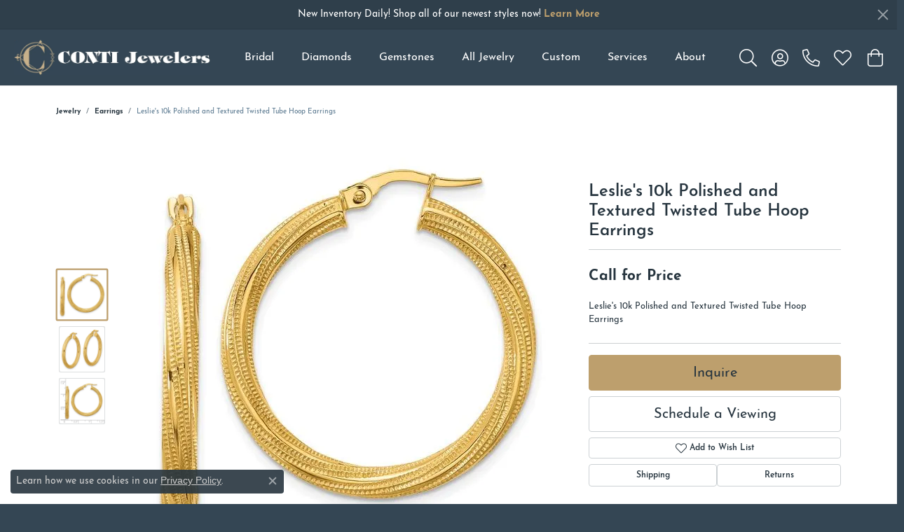

--- FILE ---
content_type: text/css
request_url: https://v6master-mizuno.shopfinejewelry.com/css/themes/citrine.css?t=1
body_size: 2336
content:
/*!
 * Citrine - Master
 * Copyright 2024 Punchmark
 */

/* ==============================
   Helpers
============================== */

[data-pagebuilder="row"] {
    justify-content: center;
}

body {
    background: var(--bs-secondary);
}

.global-cart {
    z-index: 0;
}

body.global-cart-open .global-cart {
    z-index: 2001;
}

body.nav-left-open header .content-toolbar,
body.nav-right-open header .content-toolbar,
body.nav-left-back-open header .content-toolbar,
body.nav-right-back-open header .content-toolbar {
    pointer-events: none;
}

.btn-outline-default,
.btn-outline-dark,
.btn-outline-light,
.btn-outline-secondary,
.btn-outline-primary,
.btn-default,
.btn-dark,
.btn-light,
.btn-secondary,
.btn-primary {
    border-radius: 4px;
}

[data-widget-element="widgetLink"].btn-outline-default,
[data-widget-element="widgetLink"].btn-outline-dark,
[data-widget-element="widgetLink"].btn-outline-light,
[data-widget-element="widgetLink"].btn-outline-secondary,
[data-widget-element="widgetLink"].btn-outline-primary,
[data-widget-element="widgetLink"].btn-default,
[data-widget-element="widgetLink"].btn-dark,
[data-widget-element="widgetLink"].btn-light,
[data-widget-element="widgetLink"].btn-secondary,
[data-widget-element="widgetLink"].btn-primary {
    border-radius: 4px !important;
}

section.citrine-banner [data-pagebuilder="row"] > [data-pagebuilder="column"],
section.px-0 [data-pagebuilder="row"] > [data-pagebuilder="column"] {
    display: flex;
    justify-content: center;
    align-items: center;
}

[data-widget-element="widgetHeader"] {
    margin-bottom: 0.625rem;
    line-height: 1.1;
}

[data-widget-element="widgetParagraph"] {
    margin-bottom: 1.25rem;
    line-height: 1.25;
}

section.tight-grid .row {
    margin-left: -0.3125rem !important;
    margin-right: -0.3125rem !important;
}

section.tight-grid .row > * {
    padding-left: 0.3125rem !important;
    padding-right: 0.3125rem !important;
    padding-top: 0.3125rem !important;
    padding-bottom: 0.3125rem !important;
}

@media(max-width:767px){
    .mobile-stack [data-widget-element="widgetLink"].btn-outline-light {
        background: none !important;
        border-color: var(--bs-dark) !important;
        color: var(--bs-light) !important;
    }
    .mobile-stack [data-widget-element="widgetLink"].btn-light {
        background: var(--bs-dark) !important;
        border-color: var(--bs-dark) !important;
        color: var(--bs-light) !important;
    }
}

@media(max-width:991px){
    body #page-wrap,
    body:not(.grid-menu-open) #page-wrap {
        transform: none !important;
    }
}

@media(min-width:768px){
    .two-column-paragraph {
        column-count: 2;
        column-gap: 1.25rem;
    }
}

@media(min-width:1200px){
    .two-column-paragraph {
        column-gap: 2.5rem;
    }
}

/* ==============================
   Stars
============================== */

.star-rating i.icon-star,
.star-rating i.icon-star-half,
.colored-stars i.icon-star,
.colored-stars i.icon-star-half {
    color: var(--bs-primary);
}

/* ==============================
   Alert
============================== */

.alert-global {
    background: var(--bs-secondary);
    box-shadow: inset 1000px 0 0 1000px rgba(0,0,0,0.1);
}

.alert-global a:hover,
.alert-global a:focus {
    color: var(--bs-primary);
}

/* ==============================
   Toolbar
============================== */

.toolbar {
    background: var(--primary);
    display: none !important;
}

/* ==============================
   Header
============================== */

header {
    background: var(--bs-secondary);
    position: sticky;
    top: 0;
}
body.sitemanager-menu-open header, 
body.sitemanager-menu-closed header {
    top: 63px;
}
header a#logo {
    padding: 0.625rem !important;
    height: 80px !important;
    display: flex !important;
    align-items: center !important;
    justify-content: center !important;    
    max-height: none !important;
    min-width: unset !important;
    width: auto;
}
header a#logo img {
    max-height: calc(80px - 2rem) !important;
}
@media(min-width:768px){
    header a#logo {
        min-width: unset !important;
    }
    header a#logo img {
        max-height: calc(80px - 2rem) !important;
    }
}
@media(min-width:992px){
    header a#logo img {
        max-height: calc(80px - 1.875rem) !important;
    }
}
@media(min-width:1400px){
    header .container,
    header .container-fluid {
        max-width: 1360px !important;
    }
}

/* ==============================
   Content Toolbar
============================== */

header .content-toolbar .content-toolbar-inner > ul > li > a {
    color: var(--bs-light);
}
header .content-toolbar .content-toolbar-inner > ul > li > a:hover > i,
header .content-toolbar .content-toolbar-inner > ul > li > a:focus > i,
header .content-toolbar .content-toolbar-inner > ul > li > a:hover > span,
header .content-toolbar .content-toolbar-inner > ul > li > a:focus > span {
    color: var(--bs-primary);
}
@media(max-width:767px){
    header .content-toolbar .content-toolbar-inner > ul > li.item-search {
        position: static !important;
    }
    header .content-toolbar .content-toolbar-inner > ul > li.item-search > .dropdown-menu.menu-search {
        /* box-shadow: 0 2000px 0 2000px rgba(var(--bs-dark-rgb),0) !important; */      
    }
    header .content-toolbar .content-toolbar-inner > ul > li.item-search:hover > .dropdown-menu.menu-search,
    header .content-toolbar .content-toolbar-inner > ul > li.item-search > .dropdown-menu.menu-search.show {
        position: absolute !important;
        top: 100% !important;
        left: 0 !important;
        right: 0 !important;
        width: 100% !important;
        border-radius: 0 !important;
        /* box-shadow: 0 2000px 0 2000px rgba(var(--bs-dark-rgb),0.8) !important; */
        box-shadow: 0 50px 50px rgba(var(--bs-dark-rgb),0.2) !important;
        max-height: 999px !important;
        transition: all 0.3s ease-out 0.1s !important;
    }
}

/* ==============================
   Navigation
============================== */

nav.navbar .navbar-nav .nav-item .nav-link {
    color: var(--bs-light);
}
nav.navbar .navbar-nav .nav-item .nav-link:hover,
nav.navbar .navbar-nav .nav-item .nav-link:focus,
nav.navbar .navbar-nav .nav-item:hover .nav-link,
nav.navbar .navbar-nav .nav-item.dropdown-is-open .nav-link {
    color: var(--bs-primary);
}

@media(max-width:991px){
    nav.navbar #main-navigation {
        background: var(--bs-secondary);
        box-shadow: 2500px 0 0 2500px rgba(var(--bs-dark-rgb),0.0) !important;
    }
    body.nav-right-open nav.navbar #main-navigation,
    body.nav-right-back-open nav.navbar #main-navigation {
        box-shadow: -2500px 0 0 2500px rgba(var(--bs-dark-rgb),0.8) !important;
    }
    body.nav-left-open nav.navbar #main-navigation,
    body.nav-left-back-open nav.navbar #main-navigation {
        box-shadow: 2500px 0 0 2500px rgba(var(--bs-dark-rgb),0.8) !important;
    }
    nav.navbar #main-navigation .mobile-top .input-group .btn i,
    nav.navbar #main-navigation .mobile-top .input-group .form-control,
    nav.navbar .navbar-nav .nav-item > .nav-link-and-plus-wrap .dropdown-plus,
    nav.navbar .navbar-nav .nav-item.show > .nav-link-and-plus-wrap .dropdown-plus,
    nav.navbar .navbar-nav .nav-item.dropdown-is-open > .nav-link-and-plus-wrap .dropdown-plus,
    nav.navbar #main-navigation .mobile-top-toolbar .toolbar-item > a {
        color: var(--light);
    }
    nav.navbar #main-navigation .mobile-top .input-group .btn:hover i,
    nav.navbar #main-navigation .mobile-top .input-group .btn:focus i,
    nav.navbar #main-navigation .mobile-top .input-group .form-control::placeholder,
    nav.navbar .navbar-nav .nav-item > .nav-link-and-plus-wrap .dropdown-plus:hover,
    nav.navbar #main-navigation .mobile-top-toolbar .toolbar-item > a:hover,
    nav.navbar #main-navigation .mobile-top-toolbar .toolbar-item > a:focus {
        color: var(--light);
        opacity: 0.5 !important;
    }
    nav.navbar ul.navbar-nav .dropdown.show>.dropdown-menu {
        background: var(--bs-section-default-inset) !important;
    }
    nav.navbar #main-navigation .mobile-top .input-group {
        background: rgba(0,0,0,0.1);
    }
    nav.navbar #main-navigation .mobile-top-toolbar {
        list-style: none;
    }
    nav.navbar #main-navigation .mobile-bottom .social-networks .network {
        border-color: var(--light);
    }
    nav.navbar #main-navigation .mobile-bottom .social-networks .network i {
        color: var(--light);
    }
    nav.navbar #main-navigation .mobile-bottom .social-networks .network:hover,
    nav.navbar #main-navigation .mobile-bottom .social-networks .network:focus {
        background: var(--light) !important;
        border-color: var(--light) !important;
    }
    nav.navbar #main-navigation .mobile-bottom .social-networks .network:hover i,
    nav.navbar #main-navigation .mobile-bottom .social-networks .network:focus i {        
        color: var(--primary) !important;
    }
    nav.navbar #main-navigation .mobile-bottom .nav-bottom-buttons {
        background: var(--light);
    }
    nav.navbar #main-navigation .mobile-bottom .nav-bottom-buttons .btn {
        padding-top: 1rem;
        padding-bottom: 1rem;
        height: auto;
    }
    nav.navbar .navbar-collapse .mobile-container .btn-close {
        filter: brightness(1) invert(1);
    }
}

@media(min-width:992px){
    nav.navbar {
        width: auto !important;
        flex: 1 !important;
    }
    nav.navbar .navbar-nav .nav-item {    
        padding-left: 0 !important;
        padding-right: 0 !important;
    }
    nav.navbar .navbar-nav .nav-item .nav-link {
        text-align: center;
        padding-left: 0.625rem;
        padding-right: 0.625rem;
        line-height: 1;
    }
    nav.navbar .navbar-nav .nav-item.dropdown .dropdown-menu.dropdown-menu-wide .container {
        padding-top: calc(var(--bs-gutter-x, 0.625rem) * 1);
        padding-bottom: calc(var(--bs-gutter-x, 0.625rem) * 2);
    }
}

/* ==============================
   Footer
============================== */
footer {
    background: var(--bs-secondary);
    border-top: 0 !important;
}
footer .subscribe-widget-xl form label {
    margin-top: 0;
}

footer .footerlinks a {
    display: flex !important;
}

footer .footerlinks a > i {
    margin-right: 0.125rem;
    width: 18px;
    height: 18px;
}

footer .required-links li a {
    font-size: 14px !important;
}

footer .input-group:not(.has-validation) > :not(:last-child):not(.dropdown-toggle):not(.dropdown-menu), 
footer .input-group:not(.has-validation) > .dropdown-toggle:nth-last-child(n+3) {
    border-radius: 4px 0 0 4px !important;
    padding-left: 1.25rem !important;
}

footer .input-group > input.form-control + .input-group-btn > .btn {
    border-radius: 0 4px 4px 0 !important;
    padding-left: 1.25rem !important;
    padding-right: 1.25rem !important;
}

@media(max-width:767px){
    footer [data-bs-toggle="collapse"] h6::after, 
    footer [data-bs-toggle="collapse"] .h6::after {
        transform: rotate(180deg) !important;
    }
}

/* ==============================
   Other
============================== */

[data-pagebuilder="section"] [data-pagebuilder="column"] .widget .content-block {
    max-width: 100%;
    margin-left: auto;
    margin-right: auto;
}


/* ==============================
   PageBuilder Slider
============================== */

[data-pagebuilder="section"] [data-widget-type="slider"] .owl-carousel .owl-nav {
    visibility: visible !important;
    opacity: 1 !important;
    position: absolute !important;
    top: -45px !important;
    right: 0 !important;
    left: auto !important;
    bottom: auto !important;
    width: 70px !important;
    height: 45px !important;
}

[data-pagebuilder="section"] [data-widget-type="slider"] .owl-carousel .owl-nav button {
    background: var(--primary) !important;
    border-color: var(--primary) !important;
    color: var(--light) !important;
}

[data-pagebuilder="section"] [data-widget-type="slider"] .owl-carousel .owl-nav button,
[data-pagebuilder="section"] [data-widget-type="slider"] .owl-carousel .owl-nav button > i {
    height: 30px !important;
    width: 30px !important;
    line-height: 30px !important;
    border-radius: 30px !important;
    font-size: 16px !important;
}

[data-pagebuilder="section"] [data-widget-type="slider"] .owl-carousel .owl-nav button:hover,
[data-pagebuilder="section"] [data-widget-type="slider"] .owl-carousel .owl-nav button:focus {
    background: var(--dark) !important;
    border-color: var(--dark) !important;
    color: var(--light) !important;
}

[data-pagebuilder="section"] [data-widget-type="slider"] .owl-carousel .owl-nav button > i {
    -webkit-text-stroke-width: 1px !important;
    -webkit-text-stroke-color: var(--light) !important;
}

[data-pagebuilder="section"] [data-widget-type="slider"] .owl-carousel .owl-nav button.disabled {
    opacity: 0.25 !important;
}

[data-pagebuilder="section"] [data-widget-type="slider"] .owl-carousel .owl-nav .owl-prev {
    left: 0 !important;
}

[data-pagebuilder="section"] [data-widget-type="slider"] .owl-carousel .owl-nav .owl-next {
    right: 0 !important;
}

[data-pagebuilder="section"] [data-widget-type="slider"] .owl-carousel .owl-nav .owl-prev > i {
    transform: translateX(-1px) !important;
}

[data-pagebuilder="section"] [data-widget-type="slider"] .owl-carousel .owl-nav .owl-next > i {
    transform: translateX(1px) !important;
}

[data-pagebuilder="section"] [data-widget-type="slider"] .owl-carousel .owl-stage-outer {
    overflow: visible !important;
}

@media(min-width:1200px){
    [data-pagebuilder="section"] [data-widget-type="slider"] {
        padding-left: 0 !important;
        padding-right: 0 !important;
    }
}

/* ==============================
    Widgets
============================== */

[data-pagebuilder="section"] .widget [data-widget-url] + .content-block {
    padding-top: 0.875rem;
}

/* ==============================
    Social Widgets
============================== */

.widget-social-carousel-post .social-link,
.widget-social-carousel-post .social-heading,
.widget-social-carousel-post .social-interaction,
.widget-social-carousel-post .social-interactions {
    display: none !important;
}

.widget-social-carousel-post .social-description {
    margin-bottom: 0 !important;
}

/* ==============================
   Banner Helpers
============================== */

[data-pagebuilder="section"].citrine-banner {
    padding: 0 !important;
}
[data-pagebuilder="section"].citrine-banner > [data-pagebuilder="section-container"] {
    padding: 0 !important;
}
[data-pagebuilder="section"].citrine-banner > [data-pagebuilder="section-container"] > [data-pagebuilder="row"] {
    margin: 0 !important;
}
[data-pagebuilder="section"].citrine-banner > [data-pagebuilder="section-container"] > [data-pagebuilder="row"] > [data-pagebuilder="column"] {
    padding: 0 !important;
    flex-direction: column;
}
[data-pagebuilder="section"].citrine-banner > [data-pagebuilder="section-container"] > [data-pagebuilder="row"] > [data-pagebuilder="column"] > [data-pagebuilder="widget"] {
    /**/
}
[data-pagebuilder="section"].citrine-banner > [data-pagebuilder="section-container"] > [data-pagebuilder="row"] > [data-pagebuilder="column"] > [data-pagebuilder="widget"].text-box-container .content-block {
    padding-top: 30px !important;
    padding-left: 20px !important;
    padding-right: 20px !important;
}
@media(min-width:1200px){
    [data-pagebuilder="section"].citrine-banner {
        padding-top: 20px !important;
        padding-bottom: 20px !important;
    }
}
@media(min-width:1200px){
    [data-pagebuilder="section"].citrine-banner > [data-pagebuilder="section-container"] > [data-pagebuilder="row"] > [data-pagebuilder="column"] > [data-pagebuilder="widget"].text-box-container .content-block {
        padding-left: 0 !important;
        padding-right: 60px !important;
    }
}

--- FILE ---
content_type: text/css
request_url: https://www.contijewelers.com/css/local.css?t=1
body_size: 16
content:
/*!
 * Conti Jewelers
 * Copyright 2008-2024 Punchmark
 */

/* ===================================
    Helpers
=================================== */

.alert-global {
    color: var(--bs-light) !important;
}
.alert-global a {
    color: var(--bs-primary) !important;
}

/* ===================================
    Header
=================================== */

/* ===================================
    Navigation
=================================== */

/* ===================================
    Footer 
=================================== */

footer h6, 
footer .h6 {
    color: var(--bs-primary);
}

footer p,
footer .p,
footer .footerlinks a,
footer address,
footer address a,
footer address a *,
footer address *,
footer p>table tr>td>span, 
footer .p>table tr>td>span, 
footer .small>table tr>td>span, 
footer address>table tr>td>span,
footer p>table tr>td>strong, 
footer .p>table tr>td>strong, 
footer .small>table tr>td>strong, 
footer address>table tr>td>strong,
footer .required-links li a,
footer>.copyrights p,
footer>.copyrights p * {
    color: var(--bs-light);
}

footer .required-links li a:hover,
footer .required-links li a:focus,
footer address a:hover *,
footer address a:focus *,
footer .footerlinks a:hover,
footer .footerlinks a:focus,
footer>.copyrights a:hover,
footer>.copyrights a:focus {
    color: var(--bs-primary);
}

footer .social-networks .network {
    background: var(--bs-primary-color);
    border-color: var(--bs-primary-color);
    color: var(--bs-primary);
}

footer .social-networks .network:hover,
footer .social-networks .network:focus {
    background: var(--bs-primary-color);
    border-color: var(--bs-primary-color);
    color: var(--bs-light);
}